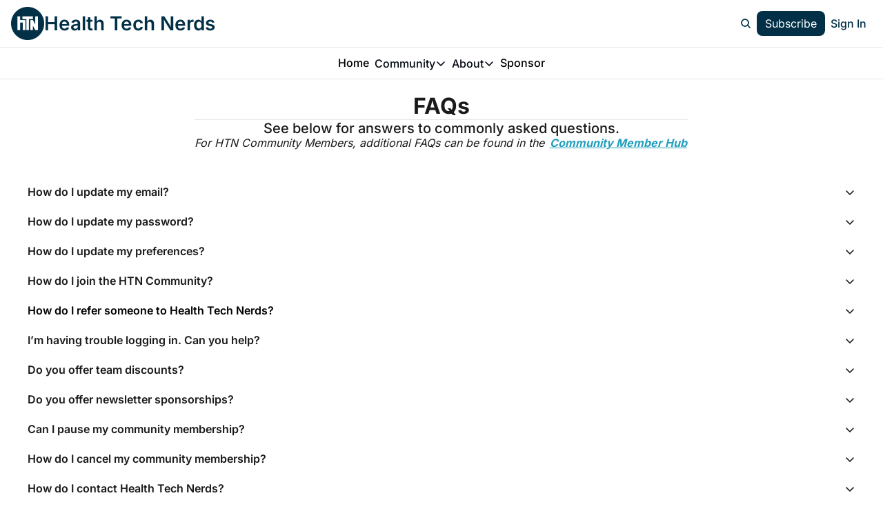

--- FILE ---
content_type: application/javascript; charset=UTF-8
request_url: https://www.healthtechnerds.com/assets/index-BDLJi8jf.js
body_size: 1591
content:

!function(){try{var e="undefined"!=typeof window?window:"undefined"!=typeof global?global:"undefined"!=typeof globalThis?globalThis:"undefined"!=typeof self?self:{},n=(new e.Error).stack;n&&(e._sentryDebugIds=e._sentryDebugIds||{},e._sentryDebugIds[n]="dd7acb82-9ef3-52d8-b2b5-22d0d78f687e")}catch(e){}}();
import{f as F,ap as N,aq as C,ar as R,as as x,at as L}from"./index-GeV5zNpe-BvjxZgfT.js";import{g as G}from"./useIsLoggedIn-CBirsbt8.js";import{c as T}from"./utils-BZK0zg7q.js";import{a as D,g as U}from"./index-Ckfb1Fvl.js";import{g as j}from"./index-rS18lmVy.js";const q=async()=>fetch("/liked_posts",{method:"GET",headers:{"Sec-Fetch-Dest":"empty"}}),A=async n=>{const t=new URLSearchParams;for(const e of n)t.append("product_ids[]",e);return fetch(`/product_review_summaries?${t.toString()}`,{method:"GET",headers:{"Sec-Fetch-Dest":"empty"}})},M=async()=>{const n=new URLSearchParams(window.location.search),t=n.get("offer_id"),e=n.get("email"),r=new URLSearchParams;t&&r.append("offer_id",t),e&&r.append("email",e);const a=r.size>0?`?${r.toString()}`:"",_=await fetch(`/pricing_details${a}`,{method:"GET",headers:{"Sec-Fetch-Dest":"empty"}});return _.ok?_.json():null};function B(n){const t=new Set([]);return n.filter(e=>!e.attrs.hasFakeData).forEach(e=>{!e.attrs.structureTiptapState||!F(e.attrs.structureTiptapState,"postCardActions")||e.attrs.data.posts.forEach(a=>{t.add(a.id)})}),[...t]}function $(n){const t=new Set([]);return n.filter(e=>!e.attrs.hasFakeData).forEach(e=>{!e.attrs.structureTiptapState||!F(e.attrs.structureTiptapState,"paragraph",a=>a.attrs?.mergeTag==="product.rating")||e.attrs.data.products.forEach(a=>{t.add(a.id)})}),[...t]}const W=async({request:n,serverLoader:t})=>{const e=await t();if(!e?.site||!e?.page)throw new Error("RefreshPageError");const r=N(e?.page?.viewable_page_version?.content);if(!r)return e;const a=new URL(n.url),_=new URLSearchParams(a.search),c=C(r,"post"),u=C(r,"products");let o=R(r,["pricing","contentGate"]);if(o.contentGate&&!o.pricing&&o.contentGate.attrs.popupContent&&(o={...o,...R(o.contentGate.attrs.popupContent,["pricing"])}),!Object.values(o||{}).some(s=>s!==null)&&c.length===0&&u.length===0)return e;const i=[];o.pricing?i.push(M()):i.push(Promise.resolve(null));const d=G("token",document.cookie);if(o.contentGate&&d){const s={jwt_token:d};i.push(fetch("/current_subscription",{method:"POST",headers:{"Sec-Fetch-Dest":"empty","Content-Type":"application/json"},body:JSON.stringify(s)}))}else i.push(Promise.resolve(null));let p,l=!1,h,S=[],y,v;if(c.length>0){const s=B(c);s.length>0?(i.push(x(s)),d?i.push(q()):i.push(Promise.resolve(null))):(i.push(Promise.resolve(null)),i.push(Promise.resolve(null)))}else i.push(Promise.resolve(null)),i.push(Promise.resolve(null));if(u.length>0){const s=$(u);s.length>0?i.push(A(s)):i.push(Promise.resolve(null))}else i.push(Promise.resolve(null));const[m,P,g,w,b]=await Promise.all(i);m&&"tiers"in m?p=m:l=!0,P&&P.ok&&(h=await P.json());let k=!1;try{o.contentGate&&(k=L({contentGateNode:o.contentGate,subscription:h,cookiesHeader:document.cookie,tierIds:_.getAll("tier_ids[]")}))}catch(s){T(s)}if(c.length>0&&w&&w.ok)try{const s=await w.json();"post_ids"in s&&(S=s.post_ids)}catch(s){T(s)}if(c.length>0&&g&&g.ok)try{const s=await g.json();"posts"in s&&(y=s.posts)}catch(s){T(s)}if(u.length>0&&b&&b.ok)try{const s=await b.json();"summaries"in s&&(v=s.summaries)}catch(s){T(s)}return{...e,page:{...e.page,viewable_page_version:{...e.page?.viewable_page_version,content:r}},pricingData:p,hasPricingDataFetchError:l,hasPricingDataFetched:!0,hasPostInsightsDataFetched:!0,hasLikedPostsDataFetched:!0,hasProductReviewSummariesDataFetched:!0,isContentClipped:k,subscription:h,postsInsights:y,likedPosts:S,productReviewSummaries:v}};W.hydrate=!0;function H(n,t){switch(n){case"/archive":return{"@context":"https://schema.org","@type":"BreadcrumbList",itemListElement:[{"@type":"ListItem",position:1,item:{"@id":t?.site?.publication?.url??"",name:t?.site?.publication?.name??""}}]};default:return{"@context":"https://schema.org","@type":"WebPage",url:t?.site?.publication?.url??""}}}const Q=({matches:n,data:t},e)=>{const r=t?.requestUrl,a=t?.site?.publication?.url,c=(t?.page?.is_home_page??!1)&&a?D(a):D(r);let u=null,o;try{u=r?new URL(r):null,o=u?.pathname||t?.pageSlug||"/"}catch{u=null,o=t?.pageSlug||"/"}const i=t?.site?.viewable_site_version?.metadata,d=t?.page?.viewable_page_version,p=d?.metadata,l=f=>p?.[f]||i?.[f]||"",h=t?.site?.publication?.name||"",S=p?.append_publication_name_to_title!==void 0,y=i?.append_publication_name_to_title??!0,v=S?p.append_publication_name_to_title:y,m=(f,I=h)=>f&&h&&v?`${f} | ${h}`:f||I,P=(e?.title||p?.meta_title||t?.page?.name||i?.meta_title||"").trim(),g=m(P),w=(e?.title||p?.facebook_title||t?.page?.name||i?.facebook_title||"").trim(),b=m(w),k=(e?.title||p?.x_title||t?.page?.name||i?.x_title||"").trim(),s=m(k,g);return U({canonicalUrl:c,matches:n,overrides:{...l("noindex_enabled")===!0?{robots:"noindex"}:{},title:g,description:l("meta_description")||d?.description,"og:title":b,"og:description":l("facebook_description")||d?.description,"og:image":l("facebook_image_url"),"og:url":c,"twitter:title":s,"twitter:description":l("x_description"),"twitter:image":l("x_image_url"),"twitter:creator":l("x_username"),"twitter:url":c},links:j({renderableFonts:t?.renderableFonts||[]}),structuredData:H(o,t)||{"@context":"https://schema.org","@type":"WebSite",url:r||c,potentialAction:{"@type":"SearchAction",target:{"@type":"EntryPoint",urlTemplate:`${r||c}?q={search_term_string}`},"query-input":"required name=search_term_string"}}})};export{Q as g,W as s};
//# sourceMappingURL=index-BDLJi8jf.js.map

//# debugId=dd7acb82-9ef3-52d8-b2b5-22d0d78f687e


--- FILE ---
content_type: application/javascript; charset=UTF-8
request_url: https://www.healthtechnerds.com/assets/_-C1aJlcSx.js
body_size: -116
content:

!function(){try{var e="undefined"!=typeof window?window:"undefined"!=typeof global?global:"undefined"!=typeof globalThis?globalThis:"undefined"!=typeof self?self:{},n=(new e.Error).stack;n&&(e._sentryDebugIds=e._sentryDebugIds||{},e._sentryDebugIds[n]="19168a70-ecde-5dad-b25c-788fa0fcef00")}catch(e){}}();
import{j as r}from"./jsx-runtime-DmvTOIDp.js";import{S as i}from"./index-GeV5zNpe-BvjxZgfT.js";import{s as a,g as m}from"./index-BDLJi8jf.js";import{u as p}from"./useTypedLoaderData-CT7fFIbz.js";import{s as e}from"./index-BgFU4HVL.js";import"./index-BGH6wyma.js";import"./utils-BZK0zg7q.js";import"./useIsLoggedIn-CBirsbt8.js";import"./components-Cy42Qsvh.js";import"./index-Dntb_BAo.js";import"./index-D9huwmns.js";import"./index-CmLCGeGj.js";import"./pickBy-BQQK-QH0.js";import"./index-Ckfb1Fvl.js";import"./index-DDMIymf3.js";import"./context-rtkkQIDf.js";import"./index-BTRr8exJ.js";import"./useComponentFetcher-CweKbSvn.js";import"./XMarkIcon-BEFursCG.js";import"./index-DsRxjvY4.js";import"./Input-XVi-vh5D.js";import"./index-DbicTula.js";import"./index-rS18lmVy.js";const b=m,k=a,q=()=>{const{page:t,site:o}=p();return r.jsx(i,{page:t,site:o})},w=e;export{k as clientLoader,q as default,b as meta,w as shouldRevalidate};
//# sourceMappingURL=_-C1aJlcSx.js.map

//# debugId=19168a70-ecde-5dad-b25c-788fa0fcef00


--- FILE ---
content_type: application/javascript; charset=UTF-8
request_url: https://www.healthtechnerds.com/assets/jsx-runtime-DmvTOIDp.js
body_size: -422
content:

!function(){try{var e="undefined"!=typeof window?window:"undefined"!=typeof global?global:"undefined"!=typeof globalThis?globalThis:"undefined"!=typeof self?self:{},n=(new e.Error).stack;n&&(e._sentryDebugIds=e._sentryDebugIds||{},e._sentryDebugIds[n]="2ea4385c-8c41-53b9-a236-6f4b01e4c943")}catch(e){}}();
var j=typeof globalThis<"u"?globalThis:typeof window<"u"?window:typeof global<"u"?global:typeof self<"u"?self:{};function p(e){return e&&e.__esModule&&Object.prototype.hasOwnProperty.call(e,"default")?e.default:e}function x(e){if(e.__esModule)return e;var u=e.default;if(typeof u=="function"){var r=function n(){return this instanceof n?Reflect.construct(u,arguments,this.constructor):u.apply(this,arguments)};r.prototype=u.prototype}else r={};return Object.defineProperty(r,"__esModule",{value:!0}),Object.keys(e).forEach(function(n){var t=Object.getOwnPropertyDescriptor(e,n);Object.defineProperty(r,n,t.get?t:{enumerable:!0,get:function(){return e[n]}})}),r}var f={exports:{}},s={};/**
 * @license React
 * react-jsx-runtime.production.js
 *
 * Copyright (c) Meta Platforms, Inc. and affiliates.
 *
 * This source code is licensed under the MIT license found in the
 * LICENSE file in the root directory of this source tree.
 */var l;function c(){if(l)return s;l=1;var e=Symbol.for("react.transitional.element"),u=Symbol.for("react.fragment");function r(n,t,o){var i=null;if(o!==void 0&&(i=""+o),t.key!==void 0&&(i=""+t.key),"key"in t){o={};for(var a in t)a!=="key"&&(o[a]=t[a])}else o=t;return t=o.ref,{$$typeof:e,type:n,key:i,ref:t!==void 0?t:null,props:o}}return s.Fragment=u,s.jsx=r,s.jsxs=r,s}var d;function v(){return d||(d=1,f.exports=c()),f.exports}var R=v();const _=p(R);export{_ as P,x as a,j as c,p as g,R as j};
//# sourceMappingURL=jsx-runtime-DmvTOIDp.js.map

//# debugId=2ea4385c-8c41-53b9-a236-6f4b01e4c943


--- FILE ---
content_type: application/javascript; charset=UTF-8
request_url: https://www.healthtechnerds.com/cdn-cgi/challenge-platform/h/b/scripts/jsd/d251aa49a8a3/main.js?
body_size: 10132
content:
window._cf_chl_opt={AKGCx8:'b'};~function(t9,dT,dL,dc,dp,de,dN,dM,dC,t4){t9=l,function(i,m,tO,t8,d,Z){for(tO={i:609,m:419,d:567,Z:634,x:527,s:448,b:366,F:644,j:450,o:578,P:530,y:618},t8=l,d=i();!![];)try{if(Z=parseInt(t8(tO.i))/1*(-parseInt(t8(tO.m))/2)+-parseInt(t8(tO.d))/3*(parseInt(t8(tO.Z))/4)+-parseInt(t8(tO.x))/5*(-parseInt(t8(tO.s))/6)+parseInt(t8(tO.b))/7+parseInt(t8(tO.F))/8*(parseInt(t8(tO.j))/9)+parseInt(t8(tO.o))/10+-parseInt(t8(tO.P))/11*(-parseInt(t8(tO.y))/12),Z===m)break;else d.push(d.shift())}catch(x){d.push(d.shift())}}(v,233310),dT=this||self,dL=dT[t9(426)],dc={},dc[t9(437)]='o',dc[t9(404)]='s',dc[t9(519)]='u',dc[t9(371)]='z',dc[t9(640)]='n',dc[t9(431)]='I',dc[t9(626)]='b',dp=dc,dT[t9(584)]=function(i,Z,x,s,Zm,Zi,Zl,tt,F,o,P,y,E,B,I,h){if(Zm={i:422,m:501,d:534,Z:436,x:469,s:391,b:436,F:469,j:399,o:520,P:598,y:399,E:554,B:416,I:428,a:555,A:370,k:492,h:565,D:384,g:467,G:454,K:546,z:396,R:491,Y:398,W:533},Zi={i:410,m:428,d:501,Z:599},Zl={i:451,m:642,d:610,Z:551},tt=t9,F={'ssFWT':function(A,h){return h===A},'xlohi':function(A,h){return A&h},'zQnoe':function(A,h){return A*h},'qcCIg':function(A,h){return A<h},'SHzsG':function(A,h){return A(h)},'TdjkJ':function(A,h,D,g){return A(h,D,g)},'wjRfN':tt(Zm.i),'uQRbW':function(A,h){return h===A},'gziDQ':function(A,h){return h===A},'VhCPn':function(A,h,D){return A(h,D)},'bfxZU':function(A,h){return A+h},'vCMjc':function(A,h){return A+h}},null===Z||F[tt(Zm.m)](void 0,Z))return s;for(o=F[tt(Zm.d)](dO,Z),i[tt(Zm.Z)][tt(Zm.x)]&&(o=o[tt(Zm.s)](i[tt(Zm.b)][tt(Zm.F)](Z))),o=i[tt(Zm.j)][tt(Zm.o)]&&i[tt(Zm.P)]?i[tt(Zm.y)][tt(Zm.o)](new i[(tt(Zm.P))](o)):function(A,tx,D){for(tx=tt,A[tx(Zi.i)](),D=0;D<A[tx(Zi.m)];F[tx(Zi.d)](A[D],A[D+1])?A[tx(Zi.Z)](D+1,1):D+=1);return A}(o),P='nAsAaAb'.split('A'),P=P[tt(Zm.E)][tt(Zm.B)](P),y=0;y<o[tt(Zm.I)];E=o[y],B=F[tt(Zm.a)](dH,i,Z,E),P(B)?tt(Zm.i)===F[tt(Zm.A)]?(I=F[tt(Zm.k)]('s',B)&&!i[tt(Zm.h)](Z[E]),F[tt(Zm.D)](tt(Zm.g),x+E)?j(x+E,B):I||F[tt(Zm.G)](j,F[tt(Zm.K)](x,E),Z[E])):(h=F[tt(Zm.z)](E,B),I>>=1,Z==0&&(A=E,h=D(g++)),G|=F[tt(Zm.R)](F[tt(Zm.Y)](0,h)?1:0,K),z<<=1):j(F[tt(Zm.W)](x,E),B),y++);return s;function j(A,D,tZ){tZ=tt,Object[tZ(Zl.i)][tZ(Zl.m)][tZ(Zl.d)](s,D)||(s[D]=[]),s[D][tZ(Zl.Z)](A)}},de=t9(466)[t9(577)](';'),dN=de[t9(554)][t9(416)](de),dT[t9(388)]=function(m,Z,Zu,Zs,ts,x,s,F,j,o,P){for(Zu={i:458,m:588,d:449,Z:401,x:630,s:393,b:549,F:428,j:588,o:367,P:449,y:428,E:393,B:524,I:551,a:403,A:606,k:402},Zs={i:458},ts=t9,x={},x[ts(Zu.i)]=function(E,B){return E+B},x[ts(Zu.m)]=function(E,B){return E!==B},x[ts(Zu.d)]=ts(Zu.Z),x[ts(Zu.x)]=function(E,B){return E<B},x[ts(Zu.s)]=function(E,B){return E===B},s=x,F=Object[ts(Zu.b)](Z),j=0;j<F[ts(Zu.F)];j++)if(s[ts(Zu.j)](ts(Zu.o),s[ts(Zu.P)])){if(o=F[j],'f'===o&&(o='N'),m[o]){for(P=0;s[ts(Zu.x)](P,Z[F[j]][ts(Zu.y)]);s[ts(Zu.E)](-1,m[o][ts(Zu.B)](Z[F[j]][P]))&&(dN(Z[F[j]][P])||m[o][ts(Zu.I)](s[ts(Zu.i)]('o.',Z[F[j]][P]))),P++);}else m[o]=Z[F[j]][ts(Zu.a)](function(y,tu){return tu=ts,s[tu(Zs.i)]('o.',y)})}else j[ts(Zu.A)](ts(Zu.k),Z)},dM=function(x2,x1,x0,ZJ,Zn,ZU,tF,m,d,Z,x){return x2={i:459,m:557,d:510,Z:550,x:425,s:579,b:623,F:432,j:539},x1={i:463,m:612,d:623,Z:581,x:607,s:471,b:531,F:617,j:607,o:427,P:607,y:430,E:551,B:641,I:607,a:600,A:471,k:418,h:568,D:447,g:600,G:568,K:547,z:586,R:607,Y:442,W:455,f:455,X:607,V:516},x0={i:493,m:558,d:428},ZJ={i:428,m:455,d:451,Z:642,x:610,s:377,b:577,F:451,j:610,o:435,P:551,y:435,E:614,B:643,I:545,a:551,A:547,k:617,h:493,D:435,g:641,G:476,K:531,z:493,R:607,Y:562,W:412,f:387,X:551,V:451,T:551,L:435,c:385,H:440,O:507,e:362,N:385,M:558,C:435,U:564,n:528,Q:551,J:551,S:617,v0:424,v1:531,v2:498,v3:551,v4:621,v5:639,v6:637,v7:633,v8:611,v9:611,vv:365,vl:457,vi:496,vm:536,vd:460,vt:386,vZ:512,vx:582,vs:423,vu:473,vb:635,vF:635,vj:563,vo:563,vP:648,vy:364,vE:457,vB:525,vr:604,vI:453,va:464,vA:589,vk:390,vh:446,vD:539,vg:551,vG:586},Zn={i:535,m:409,d:482,Z:499,x:493},ZU={i:459,m:535,d:482,Z:455},tF=t9,m={'SmfhF':tF(x2.i),'NBjIQ':tF(x2.m),'MmvHV':function(s,b){return s==b},'lfyQa':function(s,b){return s+b},'XSljo':tF(x2.d),'HDZAX':tF(x2.Z),'HUHNj':tF(x2.x),'rSZyn':tF(x2.s),'sMPxx':function(s,b){return b|s},'kmvqr':function(s,b){return s<<b},'XQixS':function(s,b){return s-b},'oLrKr':function(s,b){return s(b)},'RfDMZ':function(s,b){return s<b},'OlClH':function(s,b){return s>b},'MAsOP':function(s,b){return s<<b},'IvmzT':function(s,b){return b&s},'bqLPF':function(s,b){return s<<b},'hkaOE':function(s,b){return b&s},'pkBck':function(s,b){return s==b},'hQeDw':function(s,b){return b|s},'palFf':function(s,b){return s<<b},'IzUts':function(s,b){return s&b},'czjYQ':function(s,b){return s==b},'OvxfV':function(s,b){return s==b},'msSZb':function(s,b){return s>b},'KSHZt':function(s,b){return b|s},'ZmZGD':function(s,b){return s<<b},'kfflr':function(s,b){return s-b},'FWAgO':function(s,b){return s===b},'mEzdn':function(s){return s()},'gNFAP':function(s,b){return b===s},'PXMeG':tF(x2.b),'keTYD':function(s,b){return s(b)},'vDXcp':function(s,b){return s!=b},'TwgwW':function(s,b){return s*b},'EXBnh':function(s,b){return b&s},'GrbPc':function(s,b){return b*s},'GIzKc':function(s,b){return b==s},'JckQQ':function(s,b){return s<b},'gLSGC':function(s,b){return s-b},'xPLsj':function(s,b){return b===s}},d=String[tF(x2.F)],Z={'h':function(s,tj,b,F){return tj=tF,b={},b[tj(Zn.i)]=m[tj(Zn.m)],b[tj(Zn.d)]=m[tj(Zn.Z)],F=b,m[tj(Zn.x)](null,s)?'':Z.g(s,6,function(j,to,P){return(to=tj,to(ZU.i)===F[to(ZU.m)])?F[to(ZU.d)][to(ZU.Z)](j):(P={},P.r={},P.e=P,P)})},'g':function(s,F,j,tP,o,P,y,E,B,I,A,D,G,K,z,R,Y,W,X,V,L,H,O,N,M,C){if(tP=tF,null==s)return'';for(P={},y={},E='',B=2,I=3,A=2,D=[],G=0,K=0,z=0;z<s[tP(ZJ.i)];z+=1)if(R=s[tP(ZJ.m)](z),Object[tP(ZJ.d)][tP(ZJ.Z)][tP(ZJ.x)](P,R)||(P[R]=I++,y[R]=!0),Y=E+R,Object[tP(ZJ.d)][tP(ZJ.Z)][tP(ZJ.x)](P,Y))E=Y;else for(W=m[tP(ZJ.s)][tP(ZJ.b)]('|'),X=0;!![];){switch(W[X++]){case'0':if(Object[tP(ZJ.F)][tP(ZJ.Z)][tP(ZJ.j)](y,E)){if(256>E[tP(ZJ.o)](0)){for(o=0;o<A;G<<=1,F-1==K?(K=0,D[tP(ZJ.P)](j(G)),G=0):K++,o++);for(V=E[tP(ZJ.y)](0),o=0;8>o;G=m[tP(ZJ.E)](m[tP(ZJ.B)](G,1),V&1),K==m[tP(ZJ.I)](F,1)?(K=0,D[tP(ZJ.a)](m[tP(ZJ.A)](j,G)),G=0):K++,V>>=1,o++);}else{for(V=1,o=0;m[tP(ZJ.k)](o,A);G=V|G<<1.88,m[tP(ZJ.h)](K,F-1)?(K=0,D[tP(ZJ.P)](j(G)),G=0):K++,V=0,o++);for(V=E[tP(ZJ.D)](0),o=0;m[tP(ZJ.g)](16,o);G=m[tP(ZJ.E)](m[tP(ZJ.G)](G,1),m[tP(ZJ.K)](V,1)),F-1==K?(K=0,D[tP(ZJ.P)](m[tP(ZJ.A)](j,G)),G=0):K++,V>>=1,o++);}B--,m[tP(ZJ.z)](0,B)&&(B=Math[tP(ZJ.R)](2,A),A++),delete y[E]}else for(V=P[E],o=0;o<A;G=m[tP(ZJ.Y)](G,1)|m[tP(ZJ.W)](V,1),m[tP(ZJ.f)](K,F-1)?(K=0,D[tP(ZJ.X)](m[tP(ZJ.A)](j,G)),G=0):K++,V>>=1,o++);continue;case'1':0==B&&(B=Math[tP(ZJ.R)](2,A),A++);continue;case'2':P[Y]=I++;continue;case'3':E=String(R);continue;case'4':B--;continue}break}if(E!==''){if(Object[tP(ZJ.V)][tP(ZJ.Z)][tP(ZJ.x)](y,E)){if(256>E[tP(ZJ.y)](0)){for(o=0;o<A;G<<=1,F-1==K?(K=0,D[tP(ZJ.T)](j(G)),G=0):K++,o++);for(V=E[tP(ZJ.L)](0),o=0;8>o;G=m[tP(ZJ.c)](m[tP(ZJ.H)](G,1),m[tP(ZJ.O)](V,1)),m[tP(ZJ.e)](K,F-1)?(K=0,D[tP(ZJ.a)](j(G)),G=0):K++,V>>=1,o++);}else{for(V=1,o=0;o<A;G=m[tP(ZJ.N)](G<<1.89,V),m[tP(ZJ.M)](K,F-1)?(K=0,D[tP(ZJ.X)](j(G)),G=0):K++,V=0,o++);for(V=E[tP(ZJ.C)](0),o=0;m[tP(ZJ.U)](16,o);G=m[tP(ZJ.n)](G<<1,1.28&V),m[tP(ZJ.e)](K,F-1)?(K=0,D[tP(ZJ.Q)](j(G)),G=0):K++,V>>=1,o++);}B--,0==B&&(B=Math[tP(ZJ.R)](2,A),A++),delete y[E]}else for(V=P[E],o=0;o<A;G=1.58&V|G<<1,m[tP(ZJ.M)](K,F-1)?(K=0,D[tP(ZJ.J)](j(G)),G=0):K++,V>>=1,o++);B--,B==0&&A++}for(V=2,o=0;m[tP(ZJ.S)](o,A);G=m[tP(ZJ.v0)](G,1)|m[tP(ZJ.v1)](V,1),K==m[tP(ZJ.v2)](F,1)?(K=0,D[tP(ZJ.v3)](j(G)),G=0):K++,V>>=1,o++);for(;;)if(G<<=1,K==m[tP(ZJ.I)](F,1)){if(m[tP(ZJ.v4)](tP(ZJ.v5),tP(ZJ.v6)))L=P[tP(ZJ.v7)],H=m[tP(ZJ.v8)](m[tP(ZJ.v8)](m[tP(ZJ.v9)](m[tP(ZJ.vv)]+y[tP(ZJ.vl)][tP(ZJ.vi)],tP(ZJ.vm)),L.r),m[tP(ZJ.vd)]),O=new E[(tP(ZJ.vt))](),O[tP(ZJ.vZ)](m[tP(ZJ.vx)],H),O[tP(ZJ.vs)]=2500,O[tP(ZJ.vu)]=function(){},N={},N[tP(ZJ.vb)]=B[tP(ZJ.vl)][tP(ZJ.vF)],N[tP(ZJ.vj)]=I[tP(ZJ.vl)][tP(ZJ.vo)],N[tP(ZJ.vP)]=G[tP(ZJ.vl)][tP(ZJ.vP)],N[tP(ZJ.vy)]=A[tP(ZJ.vE)][tP(ZJ.vB)],N[tP(ZJ.vr)]=z,M=N,C={},C[tP(ZJ.vI)]=D,C[tP(ZJ.va)]=M,C[tP(ZJ.vA)]=tP(ZJ.vk),O[tP(ZJ.vh)](E[tP(ZJ.vD)](C));else{D[tP(ZJ.vg)](j(G));break}}else K++;return D[tP(ZJ.vG)]('')},'j':function(s,ZS,ty){return ZS={i:435},ty=tF,m[ty(x0.i)](null,s)?'':m[ty(x0.m)]('',s)?null:Z.i(s[ty(x0.d)],32768,function(b,tE){return tE=ty,s[tE(ZS.i)](b)})},'i':function(s,F,j,tB,o,P,y,E,B,I,A,D,G,K,z,R,W,Y){if(tB=tF,m[tB(x1.i)](m[tB(x1.m)],tB(x1.d))){for(o=[],P=4,y=4,E=3,B=[],D=m[tB(x1.Z)](j,0),G=F,K=1,I=0;3>I;o[I]=I,I+=1);for(z=0,R=Math[tB(x1.x)](2,2),A=1;m[tB(x1.s)](A,R);Y=m[tB(x1.b)](D,G),G>>=1,0==G&&(G=F,D=j(K++)),z|=(m[tB(x1.F)](0,Y)?1:0)*A,A<<=1);switch(z){case 0:for(z=0,R=Math[tB(x1.j)](2,8),A=1;R!=A;Y=m[tB(x1.b)](D,G),G>>=1,G==0&&(G=F,D=j(K++)),z|=m[tB(x1.o)](0<Y?1:0,A),A<<=1);W=d(z);break;case 1:for(z=0,R=Math[tB(x1.P)](2,16),A=1;A!=R;Y=m[tB(x1.y)](D,G),G>>=1,0==G&&(G=F,D=j(K++)),z|=A*(0<Y?1:0),A<<=1);W=d(z);break;case 2:return''}for(I=o[3]=W,B[tB(x1.E)](W);;){if(m[tB(x1.B)](K,s))return'';for(z=0,R=Math[tB(x1.I)](2,E),A=1;R!=A;Y=m[tB(x1.b)](D,G),G>>=1,0==G&&(G=F,D=j(K++)),z|=m[tB(x1.a)](0<Y?1:0,A),A<<=1);switch(W=z){case 0:for(z=0,R=Math[tB(x1.I)](2,8),A=1;m[tB(x1.A)](A,R);Y=D&G,G>>=1,m[tB(x1.k)](0,G)&&(G=F,D=j(K++)),z|=(m[tB(x1.h)](0,Y)?1:0)*A,A<<=1);o[y++]=d(z),W=m[tB(x1.D)](y,1),P--;break;case 1:for(z=0,R=Math[tB(x1.j)](2,16),A=1;m[tB(x1.A)](A,R);Y=G&D,G>>=1,G==0&&(G=F,D=j(K++)),z|=m[tB(x1.g)](m[tB(x1.G)](0,Y)?1:0,A),A<<=1);o[y++]=m[tB(x1.K)](d,z),W=y-1,P--;break;case 2:return B[tB(x1.z)]('')}if(P==0&&(P=Math[tB(x1.R)](2,E),E++),o[W])W=o[W];else if(m[tB(x1.Y)](W,y))W=I+I[tB(x1.W)](0);else return null;B[tB(x1.E)](W),o[y++]=I+W[tB(x1.f)](0),P--,I=W,P==0&&(P=Math[tB(x1.X)](2,E),E++)}}else m[tB(x1.V)](R)}},x={},x[tF(x2.j)]=Z.h,x}(),dC=null,t4=t3(),t6();function t6(s8,s7,s6,s2,tV,i,m,d,Z,x){if(s8={i:504,m:594,d:402,Z:633,x:628,s:574,b:494,F:624,j:627,o:606,P:606,y:395,E:627},s7={i:462,m:622,d:624,Z:452,x:627,s:551,b:435,F:379,j:434,o:380},s6={i:583},s2={i:406,m:470,d:529},tV=t9,i={'SvtJY':function(s,b){return s!==b},'AESnx':tV(s8.i),'wWicC':function(s,b){return s<<b},'pQeOP':function(s,b){return s-b},'HmJzf':function(s){return s()},'YUYSp':tV(s8.m),'zNirv':function(s,b){return s===b},'OLXKJ':tV(s8.d)},m=dT[tV(s8.Z)],!m){if(i[tV(s8.x)](tV(s8.s),tV(s8.b)))s(),b[tV(s8.F)]!==tV(s8.m)&&(P[tV(s8.j)]=y,E());else return}if(!t1())return;(d=![],Z=function(s1,tT,b){if(s1={i:596},tT=tV,b={'cqpOD':function(F,j,o){return F(j,o)}},i[tT(s2.i)](i[tT(s2.m)],tT(s2.d))){if(!d){if(d=!![],!t1())return;dU(function(F,tL){tL=tT,b[tL(s1.i)](t7,m,F)})}}else return'o.'+m},dL[tV(s8.F)]!==tV(s8.m))?Z():dT[tV(s8.o)]?dL[tV(s8.P)](i[tV(s8.y)],Z):(x=dL[tV(s8.E)]||function(){},dL[tV(s8.j)]=function(s4,tw,b,j){if(s4={i:487},tw=tV,b={'dvfgf':function(F,j,tc){return tc=l,i[tc(s4.i)](F,j)},'xdPYI':function(F,j){return F==j},'fzJsb':function(F,j,tp){return tp=l,i[tp(s6.i)](F,j)}},tw(s7.i)===tw(s7.i))i[tw(s7.m)](x),dL[tw(s7.d)]!==i[tw(s7.Z)]&&(dL[tw(s7.x)]=x,i[tw(s7.m)](Z));else{for(f=0;X<V;L<<=1,c==H-1?(O=0,e[tw(s7.s)](N(M)),C=0):U++,T++);for(j=n[tw(s7.b)](0),Q=0;8>J;v0=b[tw(s7.F)](v1,1)|j&1,b[tw(s7.j)](v2,b[tw(s7.o)](v3,1))?(v4=0,v5[tw(s7.s)](v6(v7)),v8=0):v9++,j>>=1,S++);}})}function t1(xD,tG,i,m,d,Z,s){if(xD={i:548,m:511,d:407,Z:569,x:650,s:506,b:397,F:613,j:589,o:537,P:461,y:500,E:421,B:619,I:477,a:570},tG=t9,i={'HXsvL':tG(xD.i),'zCmDs':function(x){return x()},'gGjTX':function(s,b){return s-b},'pLzLY':function(s,b){return b!==s},'Jrgjm':tG(xD.m)},m=3600,d=i[tG(xD.d)](t0),Z=Math[tG(xD.Z)](Date[tG(xD.x)]()/1e3),i[tG(xD.s)](Z,d)>m){if(i[tG(xD.b)](tG(xD.m),i[tG(xD.F)]))s={},s[tG(xD.j)]=i[tG(xD.o)],s[tG(xD.P)]=x.r,s[tG(xD.y)]=tG(xD.E),s[tG(xD.B)]=s,Z[tG(xD.I)][tG(xD.a)](s,'*');else return![]}return!![]}function dS(m,xr,tD,d,Z){return xr={i:540,m:414},tD=t9,d={},d[tD(xr.i)]=function(s,b){return s<b},Z=d,Z[tD(xr.i)](Math[tD(xr.m)](),m)}function dO(i,tS,td,m){for(tS={i:391,m:549,d:638},td=t9,m=[];null!==i;m=m[td(tS.i)](Object[td(tS.m)](i)),i=Object[td(tS.d)](i));return m}function dw(i,m,te,tv){return te={i:417,m:417,d:451,Z:541,x:610,s:524,b:522},tv=t9,m instanceof i[tv(te.i)]&&0<i[tv(te.m)][tv(te.d)][tv(te.Z)][tv(te.x)](m)[tv(te.s)](tv(te.b))}function t7(Z,x,sv,tH,s,b,F,j){if(sv={i:474,m:374,d:478,Z:591,x:548,s:375,b:478,F:589,j:548,o:461,P:500,y:374,E:477,B:570,I:589,a:591,A:461,k:500,h:421,D:619},tH=t9,s={},s[tH(sv.i)]=function(o,P){return P===o},s[tH(sv.m)]=tH(sv.d),s[tH(sv.Z)]=tH(sv.x),b=s,!Z[tH(sv.s)])return;b[tH(sv.i)](x,tH(sv.b))?(F={},F[tH(sv.F)]=tH(sv.j),F[tH(sv.o)]=Z.r,F[tH(sv.P)]=b[tH(sv.y)],dT[tH(sv.E)][tH(sv.B)](F,'*')):(j={},j[tH(sv.I)]=b[tH(sv.a)],j[tH(sv.A)]=Z.r,j[tH(sv.k)]=tH(sv.h),j[tH(sv.D)]=x,dT[tH(sv.E)][tH(sv.B)](j,'*'))}function dU(i,xb,xu,tr,m,d,x,s,b){if(xb={i:542,m:372,d:429,Z:405,x:572,s:382,b:517,F:632,j:577,o:451,P:642,y:610,E:456,B:435,I:625,a:438,A:551,k:561,h:435,D:646,g:400,G:439,K:389,z:488,R:400,Y:438,W:435,f:518,X:495,V:480,T:484,L:607,c:551,H:445,O:607},xu={i:505,m:561},tr=t9,m={'HwsOP':tr(xb.i),'EYVXm':function(Z,x){return Z(x)},'GBxcD':function(Z,s){return Z>s},'Qzubz':function(Z,s){return Z<s},'uyqrh':function(Z,s){return Z-s},'VaAxR':function(Z,s){return Z|s},'gCLJi':function(Z,s){return Z<<s},'IPMiU':function(Z,s){return s==Z},'wrvxP':function(Z,s){return Z-s},'Rexgp':function(Z,s){return Z<s},'eeKoL':function(Z,s){return Z>s},'rNnZf':function(Z,s){return s&Z},'BuLAR':function(Z,s){return Z-s},'mLdcp':function(Z,x){return Z(x)},'OAIUU':function(Z,x){return Z(x)},'pnjqV':function(Z){return Z()},'njyms':function(Z,x,s){return Z(x,s)},'MNAYL':tr(xb.m)},d=m[tr(xb.d)](dq),m[tr(xb.Z)](t2,d.r,function(Z,tI){tI=tr,typeof i===m[tI(xu.i)]&&m[tI(xu.m)](i,Z),dJ()}),d.e){if(tr(xb.x)!==tr(xb.s))t5(m[tr(xb.b)],d.e);else for(x=tr(xb.F)[tr(xb.j)]('|'),s=0;!![];){switch(x[s++]){case'0':if(vO[tr(xb.o)][tr(xb.P)][tr(xb.y)](ve,vN)){if(m[tr(xb.E)](256,ij[tr(xb.B)](0))){for(mE=0;m[tr(xb.I)](mB,mr);ma<<=1,mA==m[tr(xb.a)](mk,1)?(mh=0,mD[tr(xb.A)](m[tr(xb.k)](mg,mG)),mK=0):mz++,mI++);for(b=mR[tr(xb.h)](0),mY=0;8>mW;mX=m[tr(xb.D)](m[tr(xb.g)](mV,1),b&1),m[tr(xb.G)](mT,m[tr(xb.K)](mL,1))?(mc=0,mp[tr(xb.A)](mw(mH)),mO=0):me++,b>>=1,mf++);}else{for(b=1,mN=0;m[tr(xb.z)](mq,mM);mU=m[tr(xb.R)](mn,1)|b,mQ==m[tr(xb.Y)](mJ,1)?(mS=0,d0[tr(xb.A)](d1(d2)),d3=0):d4++,b=0,mC++);for(b=d5[tr(xb.W)](0),d6=0;m[tr(xb.f)](16,d7);d9=dv<<1.53|m[tr(xb.X)](b,1),dl==m[tr(xb.V)](di,1)?(dm=0,dd[tr(xb.A)](m[tr(xb.T)](dt,dZ)),dx=0):ds++,b>>=1,d8++);}ms--,0==mu&&(mb=mF[tr(xb.L)](2,mj),mo++),delete mP[my]}else for(b=lC[lU],ln=0;lQ<lJ;i0=i1<<1.24|m[tr(xb.X)](b,1),i2==i3-1?(i4=0,i5[tr(xb.c)](i6(i7)),i8=0):i9++,b>>=1,lS++);continue;case'1':iu=m[tr(xb.H)](ib,iF);continue;case'2':iv--;continue;case'3':il==0&&(ii=im[tr(xb.O)](2,id),it++);continue;case'4':iZ[ix]=is++;continue}break}}}function dn(xF,ta,m,d,Z,x,s,b){for(xF={i:472,m:575,d:472,Z:577,x:633,s:640},ta=t9,m={},m[ta(xF.i)]=ta(xF.m),d=m,Z=d[ta(xF.d)][ta(xF.Z)]('|'),x=0;!![];){switch(Z[x++]){case'0':if(!s)return null;continue;case'1':s=dT[ta(xF.x)];continue;case'2':b=s.i;continue;case'3':if(typeof b!==ta(xF.s)||b<30)return null;continue;case'4':return b}break}}function t2(i,m,xV,xX,xf,xW,xY,tK,d,Z,x,s,b,F,j){for(xV={i:465,m:502,d:433,Z:577,x:512,s:425,b:571,F:571,j:510,o:457,P:496,y:508,E:538,B:457,I:423,a:478,A:368,k:633,h:386,D:446,g:539,G:515,K:521,z:443,R:443,Y:616,W:375,f:473,X:468},xX={i:497},xf={i:509,m:556},xW={i:415,m:629,d:620,Z:560,x:392},xY={i:479},tK=t9,d={'pxzxj':tK(xV.i),'EVqaR':function(o,P){return o+P},'bQnJj':tK(xV.m),'DUFnJ':function(o,P){return o<P},'qHtWy':function(o){return o()}},Z=d[tK(xV.d)][tK(xV.Z)]('|'),x=0;!![];){switch(Z[x++]){case'0':F[tK(xV.x)](tK(xV.s),d[tK(xV.b)](d[tK(xV.F)](tK(xV.j),dT[tK(xV.o)][tK(xV.P)])+d[tK(xV.y)],b.r));continue;case'1':console[tK(xV.E)](dT[tK(xV.B)]);continue;case'2':s={'bFYge':function(o,P){return o(P)},'vkAid':tK(xV.I),'bHaWb':function(o,P){return o>=P},'NSJex':function(o,P,tz){return tz=tK,d[tz(xY.i)](o,P)},'ntTUL':tK(xV.a)};continue;case'3':F[tK(xV.A)]=function(tR){tR=tK,s[tR(xW.i)](F[tR(xW.m)],200)&&s[tR(xW.d)](F[tR(xW.m)],300)?m(s[tR(xW.Z)]):m(tR(xW.x)+F[tR(xW.m)])};continue;case'4':b=dT[tK(xV.k)];continue;case'5':F=new dT[(tK(xV.h))]();continue;case'6':F[tK(xV.D)](dM[tK(xV.g)](JSON[tK(xV.G)](j)));continue;case'7':j={'t':d[tK(xV.K)](t0),'lhr':dL[tK(xV.z)]&&dL[tK(xV.R)][tK(xV.Y)]?dL[tK(xV.R)][tK(xV.Y)]:'','api':b[tK(xV.W)]?!![]:![],'c':dQ(),'payload':i};continue;case'8':b[tK(xV.W)]&&(F[tK(xV.I)]=5e3,F[tK(xV.f)]=function(tY){tY=tK,s[tY(xf.i)](m,s[tY(xf.m)])});continue;case'9':F[tK(xV.X)]=function(tW){tW=tK,m(tW(xX.i))};continue}break}}function dq(Zj,tb,d,Z,x,s,b,F){d=(Zj={i:590,m:420,d:485,Z:543,x:580,s:608,b:645,F:573,j:481,o:576,P:413,y:593,E:636,B:475,I:376,a:597,A:481,k:411},tb=t9,{'umuuC':tb(Zj.i),'zgkAY':function(j,o,P,y,E){return j(o,P,y,E)},'VCDjD':function(j,o,P,y,E){return j(o,P,y,E)},'iFDJA':tb(Zj.m),'IokYq':tb(Zj.d)});try{return Z=dL[tb(Zj.Z)](tb(Zj.x)),Z[tb(Zj.s)]=d[tb(Zj.b)],Z[tb(Zj.F)]='-1',dL[tb(Zj.j)][tb(Zj.o)](Z),x=Z[tb(Zj.P)],s={},s=d[tb(Zj.y)](pRIb1,x,x,'',s),s=d[tb(Zj.E)](pRIb1,x,x[d[tb(Zj.B)]]||x[tb(Zj.I)],'n.',s),s=d[tb(Zj.y)](pRIb1,x,Z[d[tb(Zj.a)]],'d.',s),dL[tb(Zj.A)][tb(Zj.k)](Z),b={},b.r=s,b.e=null,b}catch(j){return F={},F.r={},F.e=j,F}}function t5(Z,x,xC,tX,s,a,b,F,j,o,P,y,E,B){if(xC={i:383,m:408,d:390,Z:649,x:605,s:605,b:633,F:569,j:595,o:363,P:651,y:559,E:483,B:435,I:566,a:551,A:489,k:587,h:551,D:595,g:566,G:532,K:394,z:489,R:587,Y:585,W:551,f:615,X:607,V:633,T:510,L:457,c:496,H:536,O:550,e:386,N:512,M:425,C:423,U:473,n:635,Q:563,J:563,S:648,v0:457,v1:648,v2:364,v3:457,v4:525,v5:604,v6:453,v7:464,v8:589,v9:513,vv:446,vl:539},tX=t9,s={'hKUgC':function(I,a){return I(a)},'ZNKNP':function(I,a){return I<a},'iSfnC':function(I,a){return I>a},'nVOxc':function(I,a){return a|I},'VWVUs':function(I,a){return I<<a},'KiZTQ':function(I,a){return I(a)},'NCFxh':function(I,a){return a==I},'aVNUG':function(I,a){return I==a},'pukPR':function(I,a){return I(a)},'QWcJM':tX(xC.i),'gLxgs':tX(xC.m),'vqqDq':tX(xC.d)},!s[tX(xC.Z)](dS,0))return tX(xC.x)!==tX(xC.s)?(a=Z[tX(xC.b)],x[tX(xC.F)](+s[tX(xC.j)](s,a.t))):![];F=(b={},b[tX(xC.o)]=Z,b[tX(xC.P)]=x,b);try{if(s[tX(xC.y)]===s[tX(xC.E)]){if(256>vI[tX(xC.B)](0)){for(lY=0;s[tX(xC.I)](lW,lf);lV<<=1,lT==lL-1?(lc=0,lp[tX(xC.a)](lw(lH)),lO=0):le++,lX++);for(lN=lq[tX(xC.B)](0),lM=0;s[tX(xC.A)](8,lC);ln=s[tX(xC.k)](lQ<<1,1&lJ),i0-1==lS?(i1=0,i2[tX(xC.h)](s[tX(xC.D)](i3,i4)),i5=0):i6++,i7>>=1,lU++);}else{for(i8=1,i9=0;s[tX(xC.g)](iv,il);im=s[tX(xC.G)](id,1)|it,ix-1==iZ?(is=0,iu[tX(xC.h)](s[tX(xC.K)](ib,iF)),ij=0):io++,iP=0,ii++);for(iy=iE[tX(xC.B)](0),iB=0;s[tX(xC.z)](16,ir);ia=s[tX(xC.R)](iA<<1,1&ik),s[tX(xC.Y)](ih,iD-1)?(ig=0,iG[tX(xC.W)](iK(iz)),iR=0):iY++,iW>>=1,iI++);}lk--,s[tX(xC.f)](0,lh)&&(lD=lg[tX(xC.X)](2,lG),lK++),delete lz[lR]}else j=dT[tX(xC.V)],o=tX(xC.T)+dT[tX(xC.L)][tX(xC.c)]+tX(xC.H)+j.r+tX(xC.O),P=new dT[(tX(xC.e))](),P[tX(xC.N)](tX(xC.M),o),P[tX(xC.C)]=2500,P[tX(xC.U)]=function(){},y={},y[tX(xC.n)]=dT[tX(xC.L)][tX(xC.n)],y[tX(xC.Q)]=dT[tX(xC.L)][tX(xC.J)],y[tX(xC.S)]=dT[tX(xC.v0)][tX(xC.v1)],y[tX(xC.v2)]=dT[tX(xC.v3)][tX(xC.v4)],y[tX(xC.v5)]=t4,E=y,B={},B[tX(xC.v6)]=F,B[tX(xC.v7)]=E,B[tX(xC.v8)]=s[tX(xC.v9)],P[tX(xC.vv)](dM[tX(xC.vl)](B))}catch(A){}}function dQ(xo,tA,i){return xo={i:602},tA=t9,i={'jOgix':function(m){return m()}},i[tA(xo.i)](dn)!==null}function t3(xT,tf){return xT={i:544},tf=t9,crypto&&crypto[tf(xT.i)]?crypto[tf(xT.i)]():''}function dH(i,m,Z,tJ,tl,x,s,tn,tU,o,P,y,E,F){x=(tJ={i:514,m:553,d:437,Z:490,x:631,s:542,b:603,F:553,j:503,o:647,P:577,y:441,E:378,B:369,I:444,a:523,A:552,k:552,h:399,D:526,g:441,G:399,K:381},tl=t9,{'Oqmsi':tl(tJ.i),'oOdGN':function(j,o){return j===o},'CKhEc':function(j){return j()},'SOUuG':function(j,o){return o!==j},'QWgqd':tl(tJ.m),'mNvVU':tl(tJ.d),'gzbot':tl(tJ.Z),'niTmr':tl(tJ.x),'ZkGvz':tl(tJ.s),'IWidi':function(j,o,P){return j(o,P)}});try{if(x[tl(tJ.b)](tl(tJ.F),x[tl(tJ.j)])){for(tn={i:592},tU={i:601},o=x[tl(tJ.o)][tl(tJ.P)]('|'),P=0;!![];){switch(o[P++]){case'0':if(x[tl(tJ.y)](E,null))return;continue;case'1':y={'niWBj':function(B,ti){return ti=tl,x[ti(tU.i)](B)}};continue;case'2':j&&I(m);continue;case'3':y=E(function(tm){tm=tl,y[tm(tn.i)](E)},1e3*E);continue;case'4':E=F();continue}break}}else s=m[Z]}catch(o){return'i'}if(s==null)return s===void 0?'u':'x';if(x[tl(tJ.E)]==typeof s){if(x[tl(tJ.B)]!==x[tl(tJ.I)])try{if(x[tl(tJ.a)]==typeof s[tl(tJ.A)])return s[tl(tJ.k)](function(){}),'p'}catch(P){}else return}return i[tl(tJ.h)][tl(tJ.D)](s)?'a':x[tl(tJ.g)](s,i[tl(tJ.G)])?'D':x[tl(tJ.g)](!0,s)?'T':!1===s?'F':(F=typeof s,tl(tJ.s)==F?x[tl(tJ.K)](dw,i,s)?'N':'f':dp[F]||'?')}function l(i,m,d,t){return i=i-362,d=v(),t=d[i],t}function dJ(xE,xy,tk,i,m){if(xE={i:486},xy={i:486},tk=t9,i={'cRHyR':function(d){return d()}},m=i[tk(xE.i)](dn),null===m)return;dC=(dC&&clearTimeout(dC),setTimeout(function(th){th=tk,i[th(xy.i)](dU)},1e3*m))}function v(sl){return sl='toString,function,createElement,randomUUID,XQixS,bfxZU,oLrKr,cloudflare-invisible,keys,/invisible/jsd,push,catch,vQaLE,includes,TdjkJ,vkAid,s0GhlPfN1-IFHZzKvB5AJ3VWRqMSo8n6k7Txirj$tY9DwdyL4bmaeUXOuCgQ+2Epc,OvxfV,QWcJM,ntTUL,EYVXm,bqLPF,SSTpq3,msSZb,isNaN,ZNKNP,78cCdaZl,JckQQ,floor,postMessage,EVqaR,OZGHv,tabIndex,mAGYf,1|0|2|3|4,appendChild,split,746630YBbJFK,0|4|1|2|3,iframe,keTYD,HUHNj,pQeOP,pRIb1,NCFxh,join,nVOxc,Lgftg,source,display: none,IDZyQ,niWBj,zgkAY,loading,hKUgC,cqpOD,IokYq,Set,splice,GrbPc,CKhEc,jOgix,SOUuG,JBxy9,ajLEF,addEventListener,pow,style,823jWenKu,call,lfyQa,PXMeG,Jrgjm,sMPxx,aVNUG,href,RfDMZ,84UPlNmu,detail,NSJex,FWAgO,HmJzf,ybZoY,readyState,Qzubz,boolean,onreadystatechange,zNirv,status,wwTBs,KmTCs,0|2|3|4|1,__CF$cv$params,53180qqTezZ,CnwA5,VCDjD,nxHNs,getPrototypeOf,bGxMc,number,OlClH,hasOwnProperty,kmvqr,2142568DcsQQW,umuuC,VaAxR,Oqmsi,LRmiB4,pukPR,now,TYlZ6,czjYQ,AdeF3,pkLOA2,XSljo,841197gHCGRs,Aharb,onload,gzbot,wjRfN,symbol,error on cf_chl_props,nUnEj,VSBjm,api,navigator,rSZyn,mNvVU,dvfgf,fzJsb,IWidi,YwNHT,KHICC,gziDQ,hQeDw,XMLHttpRequest,pkBck,rxvNi8,wrvxP,jsd,concat,http-code:,BMZNO,KiZTQ,OLXKJ,xlohi,pLzLY,qcCIg,Array,gCLJi,cPFZA,DOMContentLoaded,map,string,njyms,SvtJY,zCmDs,etYFr,SmfhF,sort,removeChild,hkaOE,contentWindow,random,bHaWb,bind,Function,GIzKc,526yKJIKN,clientInformation,error,qYtft,timeout,ZmZGD,POST,document,TwgwW,length,pnjqV,EXBnh,bigint,fromCharCode,pxzxj,xdPYI,charCodeAt,Object,object,uyqrh,IPMiU,palFf,oOdGN,xPLsj,location,niTmr,OAIUU,send,gLSGC,284598CbOpFY,zlshl,9BvkujN,prototype,YUYSp,errorInfoObject,VhCPn,charAt,GBxcD,_cf_chl_opt,UICHe,rzssc,HDZAX,sid,BqLyg,gNFAP,chctx,2|4|1|5|0|8|3|9|7|6,_cf_chl_opt;JJgc4;PJAn2;kJOnV9;IWJi4;OHeaY1;DqMg0;FKmRv9;LpvFx1;cAdz2;PqBHf2;nFZCC5;ddwW5;pRIb1;rxvNi8;RrrrA2;erHi9,d.cookie,onerror,getOwnPropertyNames,AESnx,vDXcp,DqdGc,ontimeout,bGwHx,iFDJA,MAsOP,parent,success,DUFnJ,BuLAR,body,iyZGR,gLxgs,mLdcp,contentDocument,cRHyR,wWicC,Rexgp,iSfnC,vEbqi,zQnoe,uQRbW,MmvHV,iIiQW,rNnZf,AKGCx8,xhr-error,kfflr,NBjIQ,event,ssFWT,/jsd/oneshot/d251aa49a8a3/0.9723183483141827:1770067503:k1Dm7_lyJDeiz2d-dBHaKvFRKBcdKKhStblfBBtRMwE/,QWgqd,hWsqQ,HwsOP,gGjTX,IzUts,bQnJj,bFYge,/cdn-cgi/challenge-platform/h/,cBkuX,open,vqqDq,1|4|0|2|3,stringify,mEzdn,MNAYL,eeKoL,undefined,from,qHtWy,[native code],ZkGvz,indexOf,aUjz8,isArray,5aGViJu,KSHZt,QzMsD,448393GLNjRX,IvmzT,VWVUs,vCMjc,SHzsG,PRLdE,/b/ov1/0.9723183483141827:1770067503:k1Dm7_lyJDeiz2d-dBHaKvFRKBcdKKhStblfBBtRMwE/,HXsvL,log,paNV,bhnOw'.split(','),v=function(){return sl},v()}function t0(xa,tg,i,m){return xa={i:633,m:569,d:373},tg=t9,i={'nUnEj':function(d,Z){return d(Z)}},m=dT[tg(xa.i)],Math[tg(xa.m)](+i[tg(xa.d)](atob,m.t))}}()